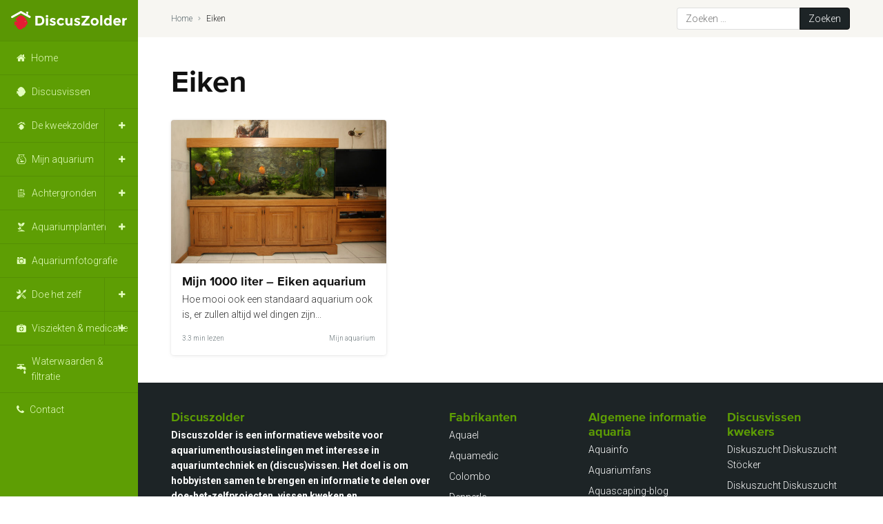

--- FILE ---
content_type: text/html; charset=UTF-8
request_url: https://discuszolder.nl/tag/eiken/
body_size: 10051
content:
<!doctype html>
<html lang="nl-NL">
<head>
	<!-- Google Tag Manager -->
	<script>(function(w,d,s,l,i){w[l]=w[l]||[];w[l].push({'gtm.start':
	new Date().getTime(),event:'gtm.js'});var f=d.getElementsByTagName(s)[0],
	j=d.createElement(s),dl=l!='dataLayer'?'&l='+l:'';j.async=true;j.src=
	'https://www.googletagmanager.com/gtm.js?id='+i+dl;f.parentNode.insertBefore(j,f);
	})(window,document,'script','dataLayer','GTM-WTL33GZ');</script>
	<!-- End Google Tag Manager -->

	<meta charset="UTF-8" />
	<meta name="viewport" content="width=device-width, initial-scale=1, maximum-scale=1" />
	<link rel="profile" href="https://gmpg.org/xfn/11" />

	<meta name='robots' content='index, follow, max-image-preview:large, max-snippet:-1, max-video-preview:-1' />

	<!-- This site is optimized with the Yoast SEO plugin v26.7 - https://yoast.com/wordpress/plugins/seo/ -->
	<title>Eiken Archieven - DiscusZolder</title>
	<link rel="canonical" href="https://discuszolder.nl/tag/eiken/" />
	<meta property="og:locale" content="nl_NL" />
	<meta property="og:type" content="article" />
	<meta property="og:title" content="Eiken Archieven - DiscusZolder" />
	<meta property="og:url" content="https://discuszolder.nl/tag/eiken/" />
	<meta property="og:site_name" content="DiscusZolder" />
	<meta name="twitter:card" content="summary_large_image" />
	<script type="application/ld+json" class="yoast-schema-graph">{"@context":"https://schema.org","@graph":[{"@type":"CollectionPage","@id":"https://discuszolder.nl/tag/eiken/","url":"https://discuszolder.nl/tag/eiken/","name":"Eiken Archieven - DiscusZolder","isPartOf":{"@id":"https://discuszolder.nl/#website"},"primaryImageOfPage":{"@id":"https://discuszolder.nl/tag/eiken/#primaryimage"},"image":{"@id":"https://discuszolder.nl/tag/eiken/#primaryimage"},"thumbnailUrl":"https://discuszolder.nl/wp-content/uploads/2011/05/Bouwbeschrijving-uitgelicht-Eiken-aquarium.jpg","breadcrumb":{"@id":"https://discuszolder.nl/tag/eiken/#breadcrumb"},"inLanguage":"nl-NL"},{"@type":"ImageObject","inLanguage":"nl-NL","@id":"https://discuszolder.nl/tag/eiken/#primaryimage","url":"https://discuszolder.nl/wp-content/uploads/2011/05/Bouwbeschrijving-uitgelicht-Eiken-aquarium.jpg","contentUrl":"https://discuszolder.nl/wp-content/uploads/2011/05/Bouwbeschrijving-uitgelicht-Eiken-aquarium.jpg","width":1200,"height":800},{"@type":"BreadcrumbList","@id":"https://discuszolder.nl/tag/eiken/#breadcrumb","itemListElement":[{"@type":"ListItem","position":1,"name":"Home","item":"https://discuszolder.nl/"},{"@type":"ListItem","position":2,"name":"Eiken"}]},{"@type":"WebSite","@id":"https://discuszolder.nl/#website","url":"https://discuszolder.nl/","name":"DiscusZolder","description":"De informatie website over discusvissen","publisher":{"@id":"https://discuszolder.nl/#/schema/person/4f820c8c8d9ee488ae7975ddc6ea7ca5"},"potentialAction":[{"@type":"SearchAction","target":{"@type":"EntryPoint","urlTemplate":"https://discuszolder.nl/?s={search_term_string}"},"query-input":{"@type":"PropertyValueSpecification","valueRequired":true,"valueName":"search_term_string"}}],"inLanguage":"nl-NL"},{"@type":["Person","Organization"],"@id":"https://discuszolder.nl/#/schema/person/4f820c8c8d9ee488ae7975ddc6ea7ca5","name":"Ernö Dobronyi","logo":{"@id":"https://discuszolder.nl/#/schema/person/image/"},"sameAs":["https://www.discuszolder.nl","https://www.facebook.com/discuszolder/?fref=ts"]}]}</script>
	<!-- / Yoast SEO plugin. -->


<link rel="alternate" type="application/rss+xml" title="DiscusZolder &raquo; feed" href="https://discuszolder.nl/feed/" />
<link rel="alternate" type="application/rss+xml" title="DiscusZolder &raquo; reacties feed" href="https://discuszolder.nl/comments/feed/" />
<link rel="alternate" type="application/rss+xml" title="DiscusZolder &raquo; Eiken tag feed" href="https://discuszolder.nl/tag/eiken/feed/" />
<style id='wp-img-auto-sizes-contain-inline-css'>
img:is([sizes=auto i],[sizes^="auto," i]){contain-intrinsic-size:3000px 1500px}
/*# sourceURL=wp-img-auto-sizes-contain-inline-css */
</style>
<style id='classic-theme-styles-inline-css'>
/*! This file is auto-generated */
.wp-block-button__link{color:#fff;background-color:#32373c;border-radius:9999px;box-shadow:none;text-decoration:none;padding:calc(.667em + 2px) calc(1.333em + 2px);font-size:1.125em}.wp-block-file__button{background:#32373c;color:#fff;text-decoration:none}
/*# sourceURL=/wp-includes/css/classic-themes.min.css */
</style>
<link rel='stylesheet' id='dflip-style-css' href='https://discuszolder.nl/wp-content/plugins/3d-flipbook-dflip-lite/assets/css/dflip.min.css?ver=2.4.20' media='all' />
<link rel='stylesheet' id='fancybox-css' href='https://discuszolder.nl/wp-content/plugins/easy-fancybox/fancybox/2.2.0/jquery.fancybox.min.css?ver=b6a30a03923de929ceaba4137dd4d7c2' media='screen' />
<script src="https://code.jquery.com/jquery-3.1.1.min.js?ver=3.1.1" id="jquery-js"></script>
<script src="https://discuszolder.nl/wp-content/plugins/flowpaper-lite-pdf-flipbook/assets/lity/lity.min.js" id="lity-js-js"></script>
<link rel="https://api.w.org/" href="https://discuszolder.nl/wp-json/" /><link rel="alternate" title="JSON" type="application/json" href="https://discuszolder.nl/wp-json/wp/v2/tags/197" />
	<link rel="apple-touch-icon" sizes="180x180" href="https://discuszolder.nl/wp-content/themes/DiscusZolder2020/assets/favicon/apple-touch-icon.png">
	<link rel="icon" type="image/png" href="https://discuszolder.nl/wp-content/themes/DiscusZolder2020/assets/favicon/favicon-32x32.png" sizes="32x32">
	<link rel="icon" type="image/png" href="https://discuszolder.nl/wp-content/themes/DiscusZolder2020/assets/favicon/favicon-16x16.png" sizes="16x16">
	<link rel="manifest" href="https://discuszolder.nl/wp-content/themes/DiscusZolder2020/assets/favicon/manifest.json">
	<link rel="mask-icon" href="https://discuszolder.nl/wp-content/themes/DiscusZolder2020/favicon/safari-pinned-tab.svg" color="#5e9e04">
	<meta name="theme-color" content="#ffffff">

	<link href="https://fonts.googleapis.com/css2?family=Roboto:ital,wght@0,300;0,700;1,300;1,700&display=swap" rel="stylesheet">
	<link rel="stylesheet" href="https://discuszolder.nl/wp-content/themes/DiscusZolder2020/dist/style.css?v2" />

<style id='global-styles-inline-css'>
:root{--wp--preset--aspect-ratio--square: 1;--wp--preset--aspect-ratio--4-3: 4/3;--wp--preset--aspect-ratio--3-4: 3/4;--wp--preset--aspect-ratio--3-2: 3/2;--wp--preset--aspect-ratio--2-3: 2/3;--wp--preset--aspect-ratio--16-9: 16/9;--wp--preset--aspect-ratio--9-16: 9/16;--wp--preset--color--black: #000000;--wp--preset--color--cyan-bluish-gray: #abb8c3;--wp--preset--color--white: #ffffff;--wp--preset--color--pale-pink: #f78da7;--wp--preset--color--vivid-red: #cf2e2e;--wp--preset--color--luminous-vivid-orange: #ff6900;--wp--preset--color--luminous-vivid-amber: #fcb900;--wp--preset--color--light-green-cyan: #7bdcb5;--wp--preset--color--vivid-green-cyan: #00d084;--wp--preset--color--pale-cyan-blue: #8ed1fc;--wp--preset--color--vivid-cyan-blue: #0693e3;--wp--preset--color--vivid-purple: #9b51e0;--wp--preset--color--primary: #5e9e04;--wp--preset--color--primary-light: #dfeccd;--wp--preset--color--secondary: #2196F3;--wp--preset--color--tertiary: #E62D18;--wp--preset--color--gray: #657175;--wp--preset--color--light-gray: #f9f8f5;--wp--preset--gradient--vivid-cyan-blue-to-vivid-purple: linear-gradient(135deg,rgb(6,147,227) 0%,rgb(155,81,224) 100%);--wp--preset--gradient--light-green-cyan-to-vivid-green-cyan: linear-gradient(135deg,rgb(122,220,180) 0%,rgb(0,208,130) 100%);--wp--preset--gradient--luminous-vivid-amber-to-luminous-vivid-orange: linear-gradient(135deg,rgb(252,185,0) 0%,rgb(255,105,0) 100%);--wp--preset--gradient--luminous-vivid-orange-to-vivid-red: linear-gradient(135deg,rgb(255,105,0) 0%,rgb(207,46,46) 100%);--wp--preset--gradient--very-light-gray-to-cyan-bluish-gray: linear-gradient(135deg,rgb(238,238,238) 0%,rgb(169,184,195) 100%);--wp--preset--gradient--cool-to-warm-spectrum: linear-gradient(135deg,rgb(74,234,220) 0%,rgb(151,120,209) 20%,rgb(207,42,186) 40%,rgb(238,44,130) 60%,rgb(251,105,98) 80%,rgb(254,248,76) 100%);--wp--preset--gradient--blush-light-purple: linear-gradient(135deg,rgb(255,206,236) 0%,rgb(152,150,240) 100%);--wp--preset--gradient--blush-bordeaux: linear-gradient(135deg,rgb(254,205,165) 0%,rgb(254,45,45) 50%,rgb(107,0,62) 100%);--wp--preset--gradient--luminous-dusk: linear-gradient(135deg,rgb(255,203,112) 0%,rgb(199,81,192) 50%,rgb(65,88,208) 100%);--wp--preset--gradient--pale-ocean: linear-gradient(135deg,rgb(255,245,203) 0%,rgb(182,227,212) 50%,rgb(51,167,181) 100%);--wp--preset--gradient--electric-grass: linear-gradient(135deg,rgb(202,248,128) 0%,rgb(113,206,126) 100%);--wp--preset--gradient--midnight: linear-gradient(135deg,rgb(2,3,129) 0%,rgb(40,116,252) 100%);--wp--preset--font-size--small: 19.5px;--wp--preset--font-size--medium: 20px;--wp--preset--font-size--large: 36.5px;--wp--preset--font-size--x-large: 42px;--wp--preset--font-size--normal: 22px;--wp--preset--font-size--huge: 49.5px;--wp--preset--spacing--20: 0.44rem;--wp--preset--spacing--30: 0.67rem;--wp--preset--spacing--40: 1rem;--wp--preset--spacing--50: 1.5rem;--wp--preset--spacing--60: 2.25rem;--wp--preset--spacing--70: 3.38rem;--wp--preset--spacing--80: 5.06rem;--wp--preset--shadow--natural: 6px 6px 9px rgba(0, 0, 0, 0.2);--wp--preset--shadow--deep: 12px 12px 50px rgba(0, 0, 0, 0.4);--wp--preset--shadow--sharp: 6px 6px 0px rgba(0, 0, 0, 0.2);--wp--preset--shadow--outlined: 6px 6px 0px -3px rgb(255, 255, 255), 6px 6px rgb(0, 0, 0);--wp--preset--shadow--crisp: 6px 6px 0px rgb(0, 0, 0);}:where(.is-layout-flex){gap: 0.5em;}:where(.is-layout-grid){gap: 0.5em;}body .is-layout-flex{display: flex;}.is-layout-flex{flex-wrap: wrap;align-items: center;}.is-layout-flex > :is(*, div){margin: 0;}body .is-layout-grid{display: grid;}.is-layout-grid > :is(*, div){margin: 0;}:where(.wp-block-columns.is-layout-flex){gap: 2em;}:where(.wp-block-columns.is-layout-grid){gap: 2em;}:where(.wp-block-post-template.is-layout-flex){gap: 1.25em;}:where(.wp-block-post-template.is-layout-grid){gap: 1.25em;}.has-black-color{color: var(--wp--preset--color--black) !important;}.has-cyan-bluish-gray-color{color: var(--wp--preset--color--cyan-bluish-gray) !important;}.has-white-color{color: var(--wp--preset--color--white) !important;}.has-pale-pink-color{color: var(--wp--preset--color--pale-pink) !important;}.has-vivid-red-color{color: var(--wp--preset--color--vivid-red) !important;}.has-luminous-vivid-orange-color{color: var(--wp--preset--color--luminous-vivid-orange) !important;}.has-luminous-vivid-amber-color{color: var(--wp--preset--color--luminous-vivid-amber) !important;}.has-light-green-cyan-color{color: var(--wp--preset--color--light-green-cyan) !important;}.has-vivid-green-cyan-color{color: var(--wp--preset--color--vivid-green-cyan) !important;}.has-pale-cyan-blue-color{color: var(--wp--preset--color--pale-cyan-blue) !important;}.has-vivid-cyan-blue-color{color: var(--wp--preset--color--vivid-cyan-blue) !important;}.has-vivid-purple-color{color: var(--wp--preset--color--vivid-purple) !important;}.has-black-background-color{background-color: var(--wp--preset--color--black) !important;}.has-cyan-bluish-gray-background-color{background-color: var(--wp--preset--color--cyan-bluish-gray) !important;}.has-white-background-color{background-color: var(--wp--preset--color--white) !important;}.has-pale-pink-background-color{background-color: var(--wp--preset--color--pale-pink) !important;}.has-vivid-red-background-color{background-color: var(--wp--preset--color--vivid-red) !important;}.has-luminous-vivid-orange-background-color{background-color: var(--wp--preset--color--luminous-vivid-orange) !important;}.has-luminous-vivid-amber-background-color{background-color: var(--wp--preset--color--luminous-vivid-amber) !important;}.has-light-green-cyan-background-color{background-color: var(--wp--preset--color--light-green-cyan) !important;}.has-vivid-green-cyan-background-color{background-color: var(--wp--preset--color--vivid-green-cyan) !important;}.has-pale-cyan-blue-background-color{background-color: var(--wp--preset--color--pale-cyan-blue) !important;}.has-vivid-cyan-blue-background-color{background-color: var(--wp--preset--color--vivid-cyan-blue) !important;}.has-vivid-purple-background-color{background-color: var(--wp--preset--color--vivid-purple) !important;}.has-black-border-color{border-color: var(--wp--preset--color--black) !important;}.has-cyan-bluish-gray-border-color{border-color: var(--wp--preset--color--cyan-bluish-gray) !important;}.has-white-border-color{border-color: var(--wp--preset--color--white) !important;}.has-pale-pink-border-color{border-color: var(--wp--preset--color--pale-pink) !important;}.has-vivid-red-border-color{border-color: var(--wp--preset--color--vivid-red) !important;}.has-luminous-vivid-orange-border-color{border-color: var(--wp--preset--color--luminous-vivid-orange) !important;}.has-luminous-vivid-amber-border-color{border-color: var(--wp--preset--color--luminous-vivid-amber) !important;}.has-light-green-cyan-border-color{border-color: var(--wp--preset--color--light-green-cyan) !important;}.has-vivid-green-cyan-border-color{border-color: var(--wp--preset--color--vivid-green-cyan) !important;}.has-pale-cyan-blue-border-color{border-color: var(--wp--preset--color--pale-cyan-blue) !important;}.has-vivid-cyan-blue-border-color{border-color: var(--wp--preset--color--vivid-cyan-blue) !important;}.has-vivid-purple-border-color{border-color: var(--wp--preset--color--vivid-purple) !important;}.has-vivid-cyan-blue-to-vivid-purple-gradient-background{background: var(--wp--preset--gradient--vivid-cyan-blue-to-vivid-purple) !important;}.has-light-green-cyan-to-vivid-green-cyan-gradient-background{background: var(--wp--preset--gradient--light-green-cyan-to-vivid-green-cyan) !important;}.has-luminous-vivid-amber-to-luminous-vivid-orange-gradient-background{background: var(--wp--preset--gradient--luminous-vivid-amber-to-luminous-vivid-orange) !important;}.has-luminous-vivid-orange-to-vivid-red-gradient-background{background: var(--wp--preset--gradient--luminous-vivid-orange-to-vivid-red) !important;}.has-very-light-gray-to-cyan-bluish-gray-gradient-background{background: var(--wp--preset--gradient--very-light-gray-to-cyan-bluish-gray) !important;}.has-cool-to-warm-spectrum-gradient-background{background: var(--wp--preset--gradient--cool-to-warm-spectrum) !important;}.has-blush-light-purple-gradient-background{background: var(--wp--preset--gradient--blush-light-purple) !important;}.has-blush-bordeaux-gradient-background{background: var(--wp--preset--gradient--blush-bordeaux) !important;}.has-luminous-dusk-gradient-background{background: var(--wp--preset--gradient--luminous-dusk) !important;}.has-pale-ocean-gradient-background{background: var(--wp--preset--gradient--pale-ocean) !important;}.has-electric-grass-gradient-background{background: var(--wp--preset--gradient--electric-grass) !important;}.has-midnight-gradient-background{background: var(--wp--preset--gradient--midnight) !important;}.has-small-font-size{font-size: var(--wp--preset--font-size--small) !important;}.has-medium-font-size{font-size: var(--wp--preset--font-size--medium) !important;}.has-large-font-size{font-size: var(--wp--preset--font-size--large) !important;}.has-x-large-font-size{font-size: var(--wp--preset--font-size--x-large) !important;}
/*# sourceURL=global-styles-inline-css */
</style>
</head>
<body data-rsssl=1 class="archive tag tag-eiken tag-197 wp-embed-responsive wp-theme-DiscusZolder2020 touch-inactive hfeed image-filters-enabled">
<!-- Google Tag Manager (noscript) -->
<noscript><iframe src="https://www.googletagmanager.com/ns.html?id=GTM-WTL33GZ"
height="0" width="0" style="display:none;visibility:hidden"></iframe></noscript>
<!-- End Google Tag Manager (noscript) -->
<div class="Viewport">
	<div class="Sidebar-wrapper js-sidebar">
		<div class="Sidebar">
			<div class="Hamburger-wrapper js-hamburger">
				<div class="Hamburger">
					<div class="Hamburger-bar"></div>
					<div class="Hamburger-bar"></div>
					<div class="Hamburger-bar"></div>
				</div>
			</div>
			<div class="Sidebar-logo">
				<a href="/">
					<img src="https://discuszolder.nl/wp-content/themes/DiscusZolder2020/assets/images/discuszolder.svg" alt="DiscusZolder">
				</a>
			</div>
			<div class="Search-button js-search"></div>
							<div class="menu-home-container"><ul id="menu-home" class="Mainmenu"><li id="menu-item-19270" class="is-home menu-item menu-item-type-custom menu-item-object-custom menu-item-19270"><a href="/">Home</a></li>
<li id="menu-item-10280" class="is-discus menu-item menu-item-type-taxonomy menu-item-object-category menu-item-10280"><a href="https://discuszolder.nl/category/discusvissen/">Discusvissen</a></li>
<li id="menu-item-21668" class="is-discuszolder menu-item menu-item-type-taxonomy menu-item-object-category menu-item-has-children menu-item-21668"><a href="https://discuszolder.nl/category/de-kweekzolder/" aria-haspopup="true" aria-expanded="false">De kweekzolder</a>
<ul class="sub-menu">
	<li id="menu-item-21800" class="menu-item menu-item-type-taxonomy menu-item-object-category menu-item-21800"><a href="https://discuszolder.nl/category/de-kweekzolder/de-aquaria/">De aquaria</a></li>
	<li id="menu-item-22010" class="menu-item menu-item-type-taxonomy menu-item-object-category menu-item-22010"><a href="https://discuszolder.nl/category/discusvissen/bijvissen/">Bijvissen</a></li>
	<li id="menu-item-10274" class="menu-item menu-item-type-taxonomy menu-item-object-category menu-item-10274"><a href="https://discuszolder.nl/category/de-kweekzolder/fotoalbum-discusvissen-kweken/">Fotoalbum &#8211; Discusvissen kweken</a></li>
	<li id="menu-item-10276" class="menu-item menu-item-type-taxonomy menu-item-object-category menu-item-10276"><a href="https://discuszolder.nl/category/de-kweekzolder/youtube-discusvissen-kweken/">YouTube &#8211; Discusvissen kweken</a></li>
</ul>
</li>
<li id="menu-item-10273" class="is-aquarium menu-item menu-item-type-taxonomy menu-item-object-category menu-item-has-children menu-item-10273"><a href="https://discuszolder.nl/category/mijn-aquarium/" aria-haspopup="true" aria-expanded="false">Mijn aquarium</a>
<ul class="sub-menu">
	<li id="menu-item-11923" class="menu-item menu-item-type-taxonomy menu-item-object-category menu-item-11923"><a href="https://discuszolder.nl/category/mijn-aquarium/bouwbeschrijving/">Bouwbeschrijving</a></li>
	<li id="menu-item-20911" class="menu-item menu-item-type-taxonomy menu-item-object-category menu-item-20911"><a href="https://discuszolder.nl/category/mijn-aquarium/updates/">Updates</a></li>
	<li id="menu-item-13731" class="menu-item menu-item-type-taxonomy menu-item-object-category menu-item-13731"><a href="https://discuszolder.nl/category/mijn-aquarium/fotoalbum-mijn-aquarium/">Fotoalbum</a></li>
	<li id="menu-item-13688" class="menu-item menu-item-type-taxonomy menu-item-object-category menu-item-13688"><a href="https://discuszolder.nl/category/mijn-aquarium/youtube-mijn-aquarium/">YouTube</a></li>
</ul>
</li>
<li id="menu-item-10281" class="is-reviews menu-item menu-item-type-taxonomy menu-item-object-category menu-item-has-children menu-item-10281"><a href="https://discuszolder.nl/category/achtergronden/" aria-haspopup="true" aria-expanded="false">Achtergronden</a>
<ul class="sub-menu">
	<li id="menu-item-21272" class="menu-item menu-item-type-taxonomy menu-item-object-category menu-item-21272"><a href="https://discuszolder.nl/category/achtergronden/de-website/">De website</a></li>
	<li id="menu-item-21010" class="menu-item menu-item-type-post_type_archive menu-item-object-brochures menu-item-21010"><a href="https://discuszolder.nl/brochures/">Brochures</a></li>
	<li id="menu-item-21273" class="menu-item menu-item-type-taxonomy menu-item-object-category menu-item-21273"><a href="https://discuszolder.nl/category/achtergronden/nieuws/">Nieuws</a></li>
	<li id="menu-item-21254" class="menu-item menu-item-type-taxonomy menu-item-object-category menu-item-21254"><a href="https://discuszolder.nl/category/achtergronden/reviews/">Reviews</a></li>
	<li id="menu-item-21255" class="menu-item menu-item-type-taxonomy menu-item-object-category menu-item-21255"><a href="https://discuszolder.nl/category/achtergronden/tips/">Tips</a></li>
</ul>
</li>
<li id="menu-item-10256" class="is-planten menu-item menu-item-type-taxonomy menu-item-object-category menu-item-has-children menu-item-10256"><a href="https://discuszolder.nl/category/aquariumplanten/" aria-haspopup="true" aria-expanded="false">Aquariumplanten</a>
<ul class="sub-menu">
	<li id="menu-item-21780" class="menu-item menu-item-type-taxonomy menu-item-object-category menu-item-21780"><a href="https://discuszolder.nl/category/aquariumplanten/bemesting/">Bemesting</a></li>
</ul>
</li>
<li id="menu-item-10275" class="is-camera menu-item menu-item-type-taxonomy menu-item-object-category menu-item-10275"><a href="https://discuszolder.nl/category/aquariumfotografie/">Aquariumfotografie</a></li>
<li id="menu-item-10267" class="is-tools menu-item menu-item-type-taxonomy menu-item-object-category menu-item-has-children menu-item-10267"><a href="https://discuszolder.nl/category/doe-het-zelf/" aria-haspopup="true" aria-expanded="false">Doe het zelf</a>
<ul class="sub-menu">
	<li id="menu-item-19460" class="menu-item menu-item-type-taxonomy menu-item-object-category menu-item-19460"><a href="https://discuszolder.nl/category/doe-het-zelf/bouwtekeningen/">Alleen bouwtekeningen</a></li>
</ul>
</li>
<li id="menu-item-10257" class="is-medicatie menu-item menu-item-type-taxonomy menu-item-object-category menu-item-has-children menu-item-10257"><a href="https://discuszolder.nl/category/visziekten/" aria-haspopup="true" aria-expanded="false">Visziekten &#038; medicatie</a>
<ul class="sub-menu">
	<li id="menu-item-20933" class="menu-item menu-item-type-post_type menu-item-object-post menu-item-20933"><a href="https://discuszolder.nl/voorzorgmaatregelen-medicatie-toedienen/">Algemene voorzorgmaatregelen</a></li>
	<li id="menu-item-11550" class="menu-item menu-item-type-post_type menu-item-object-page menu-item-11550"><a href="https://discuszolder.nl/medicatie-filters/">Medicatie zoeken</a></li>
	<li id="menu-item-19416" class="is-drugs menu-item menu-item-type-custom menu-item-object-custom menu-item-19416"><a href="/medicatie">Medicatie</a></li>
</ul>
</li>
<li id="menu-item-10258" class="is-water menu-item menu-item-type-taxonomy menu-item-object-category menu-item-10258"><a href="https://discuszolder.nl/category/waterwaarden-en-filtratie/">Waterwaarden &amp; filtratie</a></li>
<li id="menu-item-10484" class="is-contact menu-item menu-item-type-post_type menu-item-object-page menu-item-10484"><a href="https://discuszolder.nl/contact/">Contact</a></li>
</ul></div>					</div>
	</div>
	<div class="Wrapper">
		<div class="Servicebar-wrapper">
			<div class="Servicebar flex--fluid">
				<div class="Breadcrumbs"><span><span><a href="https://discuszolder.nl/">Home</a></span>  <span class="breadcrumb_last" aria-current="page">Eiken</span></span></div>				<div class="Search-wrapper">
					<form role="search" method="get" class="search-form" action="https://discuszolder.nl/">
				<label>
					<span class="screen-reader-text">Zoeken naar:</span>
					<input type="search" class="search-field" placeholder="Zoeken &hellip;" value="" name="s" />
				</label>
				<input type="submit" class="search-submit" value="Zoeken" />
			</form>				</div>
	        </div>
		</div>
		<div class="Container fluid"><div class="flex--fluid">
    <div class="row">
        
        <div class="col col-12 col-xl-6">
            <h1>Eiken</h1>
            <p class="mb-0"></p>        </div>
            </div>
    <div class="row Post-grid">
            <div class="col col-12 col-sm-6 col-md-4 col-xl-3 p-relative">
	<article class="Post post-7803 post type-post status-publish format-standard has-post-thumbnail hentry category-mijn-aquarium tag-achterwand tag-aquarium tag-cv-pomp tag-discusvissen tag-doe-het-zelf tag-eiken tag-lichtkap tag-overloop tag-piwowarski tag-profilux tag-show-aquarium tag-stalen-frame tag-stendker tag-uv-lamp tag-water-afvoer tag-waterslot entry" id="post-7803">
				<a href="https://discuszolder.nl/eiken-showaquarium-200x80x70/">
			<div class="Post-image">
													<img src="https://discuszolder.nl/wp-content/uploads/2011/05/Bouwbeschrijving-uitgelicht-Eiken-aquarium-600x400.jpg" alt="Mijn 1000 liter &#8211; Eiken aquarium">
							</div>
			<div class="Post-content">
				<h3>Mijn 1000 liter &#8211; Eiken aquarium</h3>                <p>Hoe mooi ook een standaard aquarium ook is, er zullen altijd wel dingen zijn...</p>			</div>
			<div class="Post-footer">
				<div class="Post-meta">
					<div class="Post-readTime">3.3 min lezen</div>				</div>
				<div class="Post-categories">
					<div>Mijn aquarium</div>				</div>
			</div>
		</a>
	</article>
</div>
    </div>
    </div>
		</div>
        <div class="Footer-wrapper">
            <div class="Footer flex--fluid Spacing">
                <div class="row">
                    <div class="col col-12 col-md-4 col-lg-2-5 col-xl-4">
                                                    <section id="text-9" class="Collapse Collapse-closed Collapse-sm widget_text"><h3 class="Collapse-title">Discuszolder</h3><div class="Collapse-body">			<div class="textwidget"><p><strong>Discuszolder is een informatieve website voor aquariumenthousiastelingen met interesse in aquariumtechniek en (discus)vissen. Het doel is om hobbyisten samen te brengen en informatie te delen over doe-het-zelfprojecten, vissen kweken en aquariumonderhoud.</strong></p>
<p><strong>Heeft u vragen of opmerkingen? </strong>Reageer onder het artikel of gebruik het contactformulier voor algemene vragen. We proberen binnen 24 uur te antwoorden.<strong><br />
</strong></p>
<p>&nbsp;</p>
</div>
		</div></section><section id="nav_menu-9" class="Collapse Collapse-closed Collapse-sm widget_nav_menu"><h3 class="Collapse-title">Volg ons</h3><div class="Collapse-body"><div class="menu-volg-ons-container"><ul id="menu-volg-ons" class="menu"><li id="menu-item-19353" class="menu-item menu-item-type-custom menu-item-object-custom menu-item-19353"><a target="_blank" href="https://www.facebook.com/discuszolder/">Facebook</a></li>
<li id="menu-item-21052" class="menu-item menu-item-type-custom menu-item-object-custom menu-item-21052"><a href="https://www.youtube.com/@discuszolder/">YouTube</a></li>
</ul></div></div></section>                                            </div>
                    <div class="col col-12 col-md-8 col-lg-3-5 col-xl-8">
                        <div class="row Footer-last">
                                                            <div class="col col-12 col-md-4">
                                    <section id="nav_menu-2" class="Collapse Collapse-closed Collapse-md widget_nav_menu"><h3 class="Collapse-title">Fabrikanten</h3><div class="Collapse-body"><div class="menu-fabrikanten-container"><ul id="menu-fabrikanten" class="menu"><li id="menu-item-19335" class="menu-item menu-item-type-custom menu-item-object-custom menu-item-19335"><a target="_blank" href="https://www.aquael.pl/en/">Aquael</a></li>
<li id="menu-item-19336" class="menu-item menu-item-type-custom menu-item-object-custom menu-item-19336"><a target="_blank" href="https://www.aqua-medic.de/">Aquamedic</a></li>
<li id="menu-item-19337" class="menu-item menu-item-type-custom menu-item-object-custom menu-item-19337"><a target="_blank" href="https://www.colombo.nl/">Colombo</a></li>
<li id="menu-item-19338" class="menu-item menu-item-type-custom menu-item-object-custom menu-item-19338"><a target="_blank" href="https://dennerle.com/nl">Dennerle</a></li>
<li id="menu-item-21715" class="menu-item menu-item-type-custom menu-item-object-custom menu-item-21715"><a href="https://dennerleplants.com/en">Dennerle Plants</a></li>
<li id="menu-item-19339" class="menu-item menu-item-type-custom menu-item-object-custom menu-item-19339"><a target="_blank" href="https://www.easylife.nl/">Easy Life</a></li>
<li id="menu-item-19340" class="menu-item menu-item-type-custom menu-item-object-custom menu-item-19340"><a target="_blank" href="https://www.eheim.com">Eheim</a></li>
<li id="menu-item-19341" class="menu-item menu-item-type-custom menu-item-object-custom menu-item-19341"><a target="_blank" href="http://www.fluvalaquatics.com">Fluval</a></li>
<li id="menu-item-19342" class="menu-item menu-item-type-custom menu-item-object-custom menu-item-19342"><a target="_blank" href="https://hsaqua.eu">HS Aqua</a></li>
<li id="menu-item-19343" class="menu-item menu-item-type-custom menu-item-object-custom menu-item-19343"><a target="_blank" href="http://www.hydor.com">Hydor</a></li>
<li id="menu-item-19345" class="menu-item menu-item-type-custom menu-item-object-custom menu-item-19345"><a target="_blank" href="https://www.jbl.de/">JBL</a></li>
<li id="menu-item-19346" class="menu-item menu-item-type-custom menu-item-object-custom menu-item-19346"><a target="_blank" href="https://www.juwel-aquarium.de/nl">Juwel</a></li>
<li id="menu-item-19347" class="menu-item menu-item-type-custom menu-item-object-custom menu-item-19347"><a target="_blank" href="http://www.manaus-aquarium.com/NL/diploral.php">Manaus aquarium</a></li>
<li id="menu-item-19348" class="menu-item menu-item-type-custom menu-item-object-custom menu-item-19348"><a target="_blank" href="http://www.oase-livingwater.com">Oase</a></li>
<li id="menu-item-19349" class="menu-item menu-item-type-custom menu-item-object-custom menu-item-19349"><a target="_blank" href="https://www.sera.de/nl/">Sera</a></li>
<li id="menu-item-19350" class="menu-item menu-item-type-custom menu-item-object-custom menu-item-19350"><a target="_blank" href="https://aquadistri.com/nl/superfish/">Superfish</a></li>
<li id="menu-item-19351" class="menu-item menu-item-type-custom menu-item-object-custom menu-item-19351"><a target="_blank" href="https://www.tetra.net/nl-nl">Tetra</a></li>
</ul></div></div></section>                                </div>
                                                                                        <div class="col col-12 col-md-4">
                                    <section id="nav_menu-6" class="Collapse Collapse-closed Collapse-md widget_nav_menu"><h3 class="Collapse-title">Algemene informatie aquaria</h3><div class="Collapse-body"><div class="menu-algemene-informatie-aquaria-container"><ul id="menu-algemene-informatie-aquaria" class="menu"><li id="menu-item-19366" class="menu-item menu-item-type-custom menu-item-object-custom menu-item-19366"><a target="_blank" href="https://www.aquainfo.nl/">Aquainfo</a></li>
<li id="menu-item-19368" class="menu-item menu-item-type-custom menu-item-object-custom menu-item-19368"><a target="_blank" href="https://www.aquariumfans.nl/">Aquariumfans</a></li>
<li id="menu-item-19370" class="menu-item menu-item-type-custom menu-item-object-custom menu-item-19370"><a target="_blank" href="https://www.aquascaping-blog.com/over-aquascaping-blog">Aquascaping-blog</a></li>
<li id="menu-item-19375" class="menu-item menu-item-type-custom menu-item-object-custom menu-item-19375"><a target="_blank" href="https://www.bbat.be/">Belgische Bond voor Aquarium -en Terrariumhouders</a></li>
<li id="menu-item-19371" class="menu-item menu-item-type-custom menu-item-object-custom menu-item-19371"><a target="_blank" href="https://www.cichlidenkwekers.nl/">Cichlidenkwekers</a></li>
<li id="menu-item-19372" class="menu-item menu-item-type-custom menu-item-object-custom menu-item-19372"><a target="_blank" href="https://www.nvcweb.nl/">Nederlandse Vereniging van Cichlidenliefhebbers</a></li>
<li id="menu-item-19373" class="menu-item menu-item-type-custom menu-item-object-custom menu-item-19373"><a target="_blank" href="https://www.licg.nl/">Landelijk Informatiecentrum Gezelschapsdieren</a></li>
<li id="menu-item-19374" class="menu-item menu-item-type-custom menu-item-object-custom menu-item-19374"><a target="_blank" href="https://nbat.nl/">Nederlandse Bond Aqua Terra</a></li>
</ul></div></div></section><section id="nav_menu-8" class="Collapse Collapse-closed Collapse-md widget_nav_menu"><h3 class="Collapse-title">Aquariumplanten &#038; voeding</h3><div class="Collapse-body"><div class="menu-aquariumplanten-voeding-container"><ul id="menu-aquariumplanten-voeding" class="menu"><li id="menu-item-26659" class="menu-item menu-item-type-custom menu-item-object-custom menu-item-26659"><a href="https://aquafleur.com/nl/">Aquafleur</a></li>
<li id="menu-item-20668" class="menu-item menu-item-type-custom menu-item-object-custom menu-item-20668"><a href="http://www.aquariumbemesting.nl">Aquariumbemesting.nl</a></li>
<li id="menu-item-26661" class="menu-item menu-item-type-custom menu-item-object-custom menu-item-26661"><a href="https://aquariumtrends.nl/planten/">Aquariumtrends</a></li>
<li id="menu-item-20650" class="menu-item menu-item-type-custom menu-item-object-custom menu-item-20650"><a href="https://www.easylife.nl/">Easy-Life</a></li>
<li id="menu-item-20791" class="menu-item menu-item-type-custom menu-item-object-custom menu-item-20791"><a href="https://masterline.ro/">Masterline</a></li>
<li id="menu-item-20649" class="menu-item menu-item-type-custom menu-item-object-custom menu-item-20649"><a href="https://planted-box.com/">Plantedbox</a></li>
</ul></div></div></section>                                </div>
                                                                                                                    <div class="col col-12 col-md-4">
                                    <section id="nav_menu-5" class="Collapse Collapse-closed Collapse-md widget_nav_menu"><h3 class="Collapse-title">Discusvissen kwekers</h3><div class="Collapse-body"><div class="menu-discusvissen-kwekers-container"><ul id="menu-discusvissen-kwekers" class="menu"><li id="menu-item-19362" class="menu-item menu-item-type-custom menu-item-object-custom menu-item-19362"><a target="_blank" href="https://www.diskuszucht-stoecker.de/">Diskuszucht Diskuszucht Stöcker</a></li>
<li id="menu-item-19363" class="menu-item menu-item-type-custom menu-item-object-custom menu-item-19363"><a target="_blank" href="http://www.diskus.ch/">Diskuszucht Diskuszucht Weissflog</a></li>
<li id="menu-item-19360" class="menu-item menu-item-type-custom menu-item-object-custom menu-item-19360"><a target="_blank" href="http://www.diskuszucht-piwowarski.de/">Diskuszucht Piwowarski</a></li>
</ul></div></div></section>                                </div>
                                                                                                            </div>
                    </div>
                </div>
            </div>
        </div>
        <div class="Colofon-wrapper">
            <div class="Colofon flex--fluid Spacing--B">
                <div class="Colofon-content">
                    <div>
                        &copy; 2026 DiscusZolder
                    </div>
                                        <div class="menu-colofon-container"><ul id="menu-colofon" class="Footermenu"><li id="menu-item-19543" class="menu-item menu-item-type-post_type menu-item-object-page menu-item-privacy-policy menu-item-19543"><a rel="privacy-policy" href="https://discuszolder.nl/privacy-en-cookiebeleid/">Privacy en Cookiebeleid</a></li>
<li id="menu-item-19538" class="menu-item menu-item-type-post_type menu-item-object-page menu-item-19538"><a href="https://discuszolder.nl/copyright/">Copyright</a></li>
<li id="menu-item-19542" class="menu-item menu-item-type-post_type menu-item-object-page menu-item-19542"><a href="https://discuszolder.nl/printvriendelijke-bijlagen/">Printvriendelijke PDF bijlagen</a></li>
</ul></div>                </div>
                            <div class="Colofon-logo">
                    <img src="https://discuszolder.nl/wp-content/themes/DiscusZolder2020/assets/images/ocmer.svg" alt="Ocmer.nu">
                </div>
            </div>
        </div>
	</div>
</div>
<script type="speculationrules">
{"prefetch":[{"source":"document","where":{"and":[{"href_matches":"/*"},{"not":{"href_matches":["/wp-*.php","/wp-admin/*","/wp-content/uploads/*","/wp-content/*","/wp-content/plugins/*","/wp-content/themes/DiscusZolder2020/*","/*\\?(.+)"]}},{"not":{"selector_matches":"a[rel~=\"nofollow\"]"}},{"not":{"selector_matches":".no-prefetch, .no-prefetch a"}}]},"eagerness":"conservative"}]}
</script>
	<script>
	/(trident|msie)/i.test(navigator.userAgent)&&document.getElementById&&window.addEventListener&&window.addEventListener("hashchange",function(){var t,e=location.hash.substring(1);/^[A-z0-9_-]+$/.test(e)&&(t=document.getElementById(e))&&(/^(?:a|select|input|button|textarea)$/i.test(t.tagName)||(t.tabIndex=-1),t.focus())},!1);
	</script>
	        <script data-cfasync="false">
            window.dFlipLocation = 'https://discuszolder.nl/wp-content/plugins/3d-flipbook-dflip-lite/assets/';
            window.dFlipWPGlobal = {"text":{"toggleSound":"Zet geluid aan\/uit","toggleThumbnails":"Toggle thumbnails","toggleOutline":"Toggle outline\/bookmark","previousPage":"Vorige pagina","nextPage":"Volgende pagina","toggleFullscreen":"Toggle volledig scherm","zoomIn":"Inzoomen","zoomOut":"Uitzoomen","toggleHelp":"Toggle help","singlePageMode":"Modus enkele pagina","doublePageMode":"Modus dubbele pagina","downloadPDFFile":"PDF bestand downloaden","gotoFirstPage":"Naar de eerste pagina","gotoLastPage":"Naar de laatste pagina","share":"Delen","mailSubject":"Ik wilde dat je dit flipboek zou zien","mailBody":"Bekijk deze site {{url}}","loading":"DearFlip: aan het laden "},"viewerType":"flipbook","moreControls":"download,pageMode,startPage,endPage,sound","hideControls":"","scrollWheel":"false","backgroundColor":"#777","backgroundImage":"","height":"auto","paddingLeft":"20","paddingRight":"20","controlsPosition":"bottom","duration":800,"soundEnable":"true","enableDownload":"true","showSearchControl":"false","showPrintControl":"false","enableAnnotation":false,"enableAnalytics":"false","webgl":"true","hard":"none","maxTextureSize":"1600","rangeChunkSize":"524288","zoomRatio":1.5,"stiffness":3,"pageMode":"0","singlePageMode":"0","pageSize":"0","autoPlay":"false","autoPlayDuration":5000,"autoPlayStart":"false","linkTarget":"2","sharePrefix":"flipbook-"};
        </script>
      <script src="https://discuszolder.nl/wp-content/plugins/3d-flipbook-dflip-lite/assets/js/dflip.min.js?ver=2.4.20" id="dflip-script-js"></script>
<script src="https://discuszolder.nl/wp-content/plugins/easy-fancybox/vendor/purify.min.js?ver=b6a30a03923de929ceaba4137dd4d7c2" id="fancybox-purify-js"></script>
<script id="jquery-fancybox-js-extra">
var efb_i18n = {"close":"Sluiten","next":"Volgende","prev":"Vorige","startSlideshow":"Slideshow starten","toggleSize":"Toggle grootte"};
//# sourceURL=jquery-fancybox-js-extra
</script>
<script src="https://discuszolder.nl/wp-content/plugins/easy-fancybox/fancybox/2.2.0/jquery.fancybox.min.js?ver=b6a30a03923de929ceaba4137dd4d7c2" id="jquery-fancybox-js"></script>
<script id="jquery-fancybox-js-after">
var fb_timeout,fb_opts={"autoScale":true,"showCloseButton":true,"width":560,"height":340,"margin":20,"pixelRatio":1,"padding":10,"centerOnScroll":false,"enableEscapeButton":true,"speedIn":300,"speedOut":300,"closeBtn":true,"openSpeed":300,"closeSpeed":300,"overlayShow":true,"hideOnOverlayClick":true,"overlayOpacity":0.59999999999999997779553950749686919152736663818359375,"minViewportWidth":320,"minVpHeight":320,"disableCoreLightbox":true,"enableBlockControls":true,"fancybox_openBlockControls":true,"minVpWidth":320,"prevSpeed":250,"nextSpeed":250},
easy_fancybox_handler=easy_fancybox_handler||function(){
jQuery([".nolightbox","a.wp-block-file__button","a.pin-it-button","a[href*='pinterest.com\/pin\/create']","a[href*='facebook.com\/share']","a[href*='twitter.com\/share']"].join(',')).addClass('nofancybox');
jQuery('a.fancybox-close').on('click',function(e){e.preventDefault();jQuery.fancybox.close()});
/* IMG */
						var unlinkedImageBlocks=jQuery(".wp-block-image > img:not(.nofancybox,figure.nofancybox>img)");
						unlinkedImageBlocks.wrap(function() {
							var href = jQuery( this ).attr( "src" );
							return "<a href='" + href + "'></a>";
						});
var fb_IMG_select=jQuery('a[href*=".jpg" i]:not(.nofancybox,li.nofancybox>a,figure.nofancybox>a),area[href*=".jpg" i]:not(.nofancybox),a[href*=".png" i]:not(.nofancybox,li.nofancybox>a,figure.nofancybox>a),area[href*=".png" i]:not(.nofancybox),a[href*=".webp" i]:not(.nofancybox,li.nofancybox>a,figure.nofancybox>a),area[href*=".webp" i]:not(.nofancybox),a[href*=".jpeg" i]:not(.nofancybox,li.nofancybox>a,figure.nofancybox>a),area[href*=".jpeg" i]:not(.nofancybox)');
fb_IMG_select.addClass('fancybox image');
var fb_IMG_sections=jQuery('.gallery,.wp-block-gallery,.tiled-gallery,.wp-block-jetpack-tiled-gallery,.ngg-galleryoverview,.ngg-imagebrowser,.nextgen_pro_blog_gallery,.nextgen_pro_film,.nextgen_pro_horizontal_filmstrip,.ngg-pro-masonry-wrapper,.ngg-pro-mosaic-container,.nextgen_pro_sidescroll,.nextgen_pro_slideshow,.nextgen_pro_thumbnail_grid,.tiled-gallery');
fb_IMG_sections.each(function(){jQuery(this).find(fb_IMG_select).attr('data-fancybox-group','gallery-'+fb_IMG_sections.index(this));});
jQuery('a.fancybox,area.fancybox,.fancybox>a').fancybox(jQuery.extend(true,{},fb_opts,{"transition":"elastic","transitionIn":"elastic","transitionOut":"elastic","opacity":false,"hideOnContentClick":false,"titleShow":true,"titleFromAlt":true,"showNavArrows":true,"enableKeyboardNav":true,"cyclic":false,"mouseWheel":true,"changeSpeed":250,"changeFade":300,"openEffect":"elastic","closeEffect":"elastic","closeClick":false,"arrows":true,"loop":false,"helpers":{"title":{"type":"over"}},"beforeShow":function(){var alt=DOMPurify.sanitize(this.element.find('img').attr('alt'));this.inner.find('img').attr('alt',alt);this.title=DOMPurify.sanitize(this.title)||alt;}}));};
jQuery(easy_fancybox_handler);jQuery(document).on('post-load',easy_fancybox_handler);

//# sourceURL=jquery-fancybox-js-after
</script>
<script src="https://discuszolder.nl/wp-content/plugins/easy-fancybox/vendor/jquery.mousewheel.min.js?ver=3.1.13" id="jquery-mousewheel-js"></script>
<!-- <script type="module" src="https://discuszolder.nl/wp-content/themes/DiscusZolder2020/assets/js/main.js" ></script> -->
<script type="module" src="https://discuszolder.nl/wp-content/themes/DiscusZolder2020/dist/main.js?v3" ></script>
</body>
</html>


--- FILE ---
content_type: image/svg+xml
request_url: https://discuszolder.nl/wp-content/themes/DiscusZolder2020/assets/images/discuszolder.svg
body_size: 4558
content:
<?xml version="1.0" encoding="UTF-8"?>
<svg enable-background="new 0 0 620 100" version="1.1" viewBox="0 0 620 100" xml:space="preserve" xmlns="http://www.w3.org/2000/svg">
<style type="text/css">
	.st0{fill:#FFFFFF;}
	.st1{fill:#E41D33;}
	.st2{fill:#FFFFFF;stroke:#29A3DC;}
</style>
<path class="st0" d="m136 7.7"/>
<path class="st0" d="m136 7.7"/>
<path class="st0" d="m90.4 20v-11.9h1.9v-4.1h-12.2v4.1h2.5v7.6l-27.1-15c-1.7-0.9-3.7-0.9-5.4 0l-47.3 26.7c-2.7 1.5-3.6 4.9-2.1 7.6 1 1.8 2.9 2.8 4.8 2.8 0.9 0 1.9-0.2 2.7-0.7l44.5-25.2 44.3 24.5c2.7 1.5 6.1 0.5 7.6-2.2s0.5-6.1-2.2-7.6l-12-6.6z"/>
<path class="st1" d="m88.9 63.8c-6.7-17.8-15.4-36.2-34.7-39.8 0 0-1.9-0.3-5.2 0.4-5.2 1.3-10.2 4.4-14.6 8.9-3.4 3.5-9.3 9.2-9.1 13.7 0.2 5.9 7.4 7.5 9.9 12.2-5.7-0.1-12.9-4.9-17.4-1.5-1.1 0.9 0 2.5 0.4 3.7 1.3 3.8 1.7 7.6-0.2 10.1-0.8 1.1-1.4 2-1.4 2.8 0 1.1 0.6 1.7 2 1.9 5 0.9 8-3 11.5-4.8 0.1 2.3-3.6 3.2-4 5.6-0.4 3 3.4 7.7 5.1 10.4 1.9 3 4.2 6.5 6.7 8.5 10 8.1 23.6 1.8 28.4-7 2-0.8 3.1-2.5 5.5-3-1 4.4-3.6 7.2-7.1 9.3 12-4.1 14.4-20.4 24.1-27.8-1-1.4-0.4-1.9 0.1-3.6zm-13.8-5.8c-0.8 0-1.5-0.7-1.5-1.5s0.7-1.5 1.5-1.5 1.5 0.7 1.5 1.5-0.7 1.5-1.5 1.5z"/>
<path class="st2" d="m153.9-9.4"/>
<path class="st2" d="m130.9-9.4"/>
<path class="st0" d="m170.7 32.5c5 4.6 7.5 11 7.5 19.1 0 8.2-2.4 14.6-7.3 19.4s-12.3 7.1-22.4 7.1h-18v-52.5h18.6c9.4 0 16.6 2.3 21.6 6.9zm-8.6 31.2c2.9-2.7 4.3-6.6 4.3-11.8 0-5.1-1.4-9.1-4.3-11.9s-7.3-4.2-13.3-4.2h-6.5v31.9h7.4c5.4 0.1 9.5-1.3 12.4-4z"/>
<path class="st0" d="m187.7 32.6c-1.3-1.3-1.9-2.8-1.9-4.7s0.6-3.4 1.9-4.7 2.8-1.9 4.7-1.9 3.4 0.6 4.7 1.9 1.9 2.8 1.9 4.7c0 1.8-0.6 3.4-1.9 4.7s-2.8 1.9-4.7 1.9-3.4-0.7-4.7-1.9zm10.3 45.5h-11.3v-40.4h11.3v40.4z"/>
<path class="st0" d="m239.1 65.6c0 4-1.5 7.2-4.4 9.6s-6.6 3.6-11.2 3.6c-3 0-6.1-0.5-9.4-1.6s-6.2-2.7-8.8-4.8l5-7.1c4.2 3.2 8.7 4.9 13.4 4.9 1.4 0 2.6-0.3 3.5-0.9s1.3-1.3 1.3-2.3-0.6-1.8-1.8-2.6-2.9-1.5-5.1-2.2-3.9-1.3-5.1-1.8-2.5-1.2-4-2.2c-3-1.9-4.6-4.7-4.6-8.5 0-3.7 1.5-6.8 4.5-9.1 3-2.4 6.9-3.5 11.6-3.5 4.8 0 9.5 1.6 14.3 4.8l-4.2 7.5c-3.5-2.4-7-3.6-10.5-3.6s-5.2 1-5.2 2.9c0 1 0.6 1.9 1.6 2.5 1.1 0.6 2.9 1.3 5.5 2.1s4.4 1.4 5.4 1.8c1.1 0.4 2.4 1.1 3.9 2 2.9 1.6 4.3 4.5 4.3 8.5z"/>
<path class="st0" d="m267.2 68.7c3.8 0 7.1-1.9 10.1-5.6l6.7 7.5c-5.2 5.4-10.8 8.1-16.9 8.1s-11.2-1.9-15.4-5.7-6.3-8.8-6.3-15 2.1-11.2 6.3-15.1 9.3-5.8 15.1-5.8c2.9 0 5.8 0.6 8.8 1.8s5.6 3 7.9 5.3l-5.9 7.7c-1.3-1.6-2.9-2.8-4.8-3.6-1.9-0.9-3.7-1.3-5.6-1.3-3 0-5.5 1-7.6 2.9s-3.2 4.6-3.2 8 1.1 6.1 3.2 8c2.2 1.9 4.7 2.8 7.6 2.8z"/>
<path class="st0" d="m317.6 59.5v-21.8h11.3v40.4h-11.3v-5.3c-2.8 3.9-6.4 5.9-10.9 5.9-4.4 0-8.1-1.4-11.2-4.2-3-2.8-4.5-6.9-4.5-12.4v-24.4h11.3v22c0 6.2 2.3 9.3 6.8 9.3 2.3 0 4.2-0.8 5.9-2.4s2.6-4 2.6-7.1z"/>
<path class="st0" d="m370 65.6c0 4-1.5 7.2-4.4 9.6s-6.7 3.6-11.2 3.6c-3 0-6.1-0.5-9.4-1.6s-6.2-2.7-8.8-4.8l5-7.1c4.2 3.2 8.7 4.9 13.4 4.9 1.5 0 2.6-0.3 3.5-0.9s1.3-1.3 1.3-2.3-0.6-1.8-1.8-2.6-2.9-1.5-5.1-2.2-3.9-1.3-5.1-1.8-2.5-1.2-4-2.2c-3.1-1.9-4.6-4.7-4.6-8.5 0-3.7 1.5-6.8 4.5-9.1 3-2.4 6.9-3.5 11.6-3.5s9.5 1.6 14.3 4.8l-4.2 7.5c-3.5-2.4-7-3.6-10.5-3.6s-5.2 1-5.2 2.9c0 1 0.6 1.9 1.7 2.5s2.9 1.3 5.5 2.1 4.4 1.4 5.4 1.8c1.1 0.4 2.4 1.1 3.9 2 2.8 1.6 4.2 4.5 4.2 8.5z"/>
<path class="st0" d="m376.3 78.1v-8l27.5-34.3h-26.6v-10.2h42.6v8.1l-27.4 34.2h27.9v10.2h-44z"/>
<path class="st0" d="m468.6 57.9c0 5.9-2 10.8-6.1 14.8s-9.2 6-15.3 6-11.2-2-15.3-6c-4-4-6.1-8.9-6.1-14.8s2-10.8 6.1-14.8 9.2-6 15.3-6 11.2 2 15.3 6 6.1 9 6.1 14.8zm-31.4 0c0 3.3 0.9 6 2.8 8.1s4.3 3.1 7.2 3.1 5.3-1 7.2-3.1 2.8-4.8 2.8-8.1-0.9-6-2.8-8.1-4.3-3.2-7.2-3.2-5.3 1-7.2 3.2c-1.8 2.1-2.8 4.8-2.8 8.1z"/>
<path class="st0" d="M488.3,78.1H477V22.4h11.3V78.1z"/>
<path class="st0" d="m515.1 78.7c-4.8 0-9.1-2-12.8-6.1-3.8-4.1-5.6-9.1-5.6-15.1s1.8-10.9 5.5-14.8c3.6-3.8 7.9-5.7 12.8-5.7s8.9 1.7 12 5.2v-19.8h11.3v55.7h-11.3v-5.3c-3.1 4-7.1 5.9-11.9 5.9zm-7.1-20.7c0 3.2 1 5.9 2.9 8 2 2.1 4.2 3.1 6.8 3.1s4.8-1 6.6-3.1 2.7-4.8 2.7-8c0-3.3-0.9-6-2.7-8.2s-4.1-3.3-6.7-3.3c-2.7 0-4.9 1.1-6.8 3.3-1.8 2.2-2.8 4.9-2.8 8.2z"/>
<path class="st0" d="m584 72.3c-4.6 4.3-9.9 6.4-16 6.4s-11.2-1.9-15.2-5.7-6-8.9-6-15.2c0-6.4 2-11.4 6.1-15.2s8.9-5.6 14.5-5.6 10.3 1.7 14.2 5c3.9 3.4 5.8 8 5.8 13.8v6h-29.4c0.3 2.2 1.5 4 3.4 5.4 2 1.4 4.2 2.1 6.6 2.1 4 0 7.2-1.3 9.8-4l6.2 7zm-10.9-24c-1.6-1.3-3.4-2-5.7-2-2.2 0-4.3 0.7-6.1 2-1.9 1.4-2.9 3.2-3.2 5.5h17.7c-0.2-2.3-1.1-4.2-2.7-5.5z"/>
<path class="st0" d="m616.7 47.6c-3.4 0-5.9 1.2-7.5 3.6s-2.5 5.5-2.5 9.4v17.5h-11.3v-40.4h11.3v5.3c1.4-1.7 3.3-3.1 5.5-4.2 2.2-1.2 4.4-1.7 6.6-1.8l0.1 10.6h-2.2z"/>
<path class="st0" d="m75.1 58c-0.8 0-1.5-0.7-1.5-1.5s0.7-1.5 1.5-1.5 1.5 0.7 1.5 1.5-0.7 1.5-1.5 1.5z"/>
</svg>
